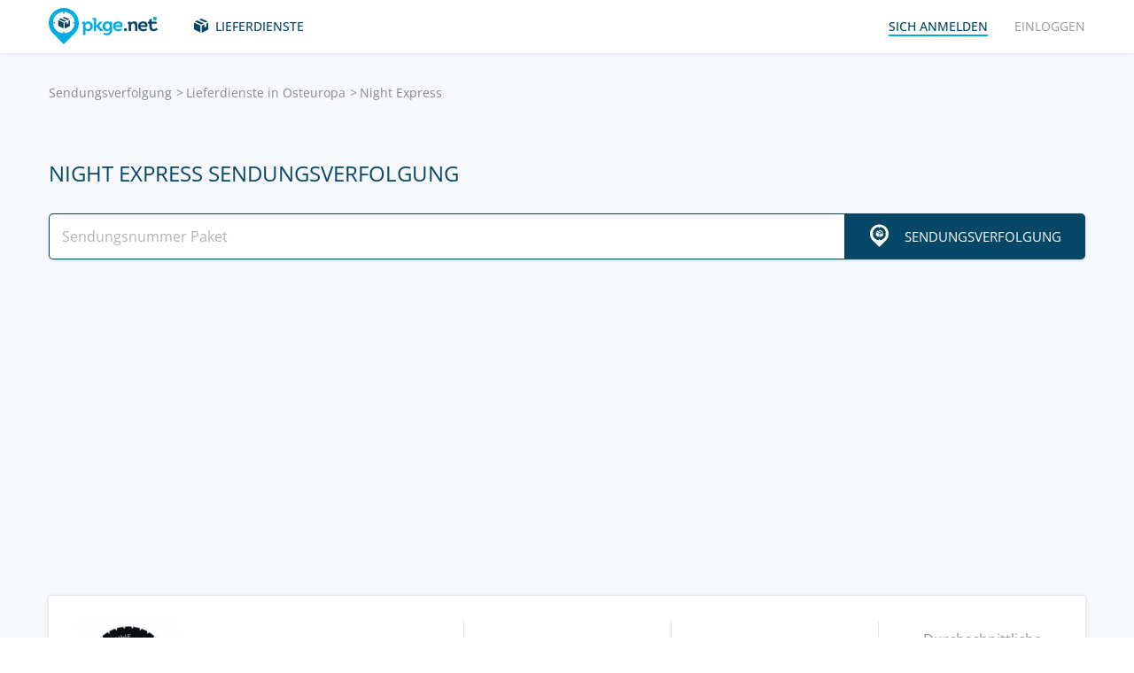

--- FILE ---
content_type: text/html; charset=UTF-8
request_url: https://pkge.net/de/couriers/nexpress
body_size: 6595
content:

<!DOCTYPE html>
<html lang="de"
      class="pkge" prefix="og: http://ogp.me/ns#">
<head>
    <title>Sendungsverfolgung Night Express - Tracking Paket | PKGE.NET</title>
    <script type="02e3f668ff41906ac547c7ee-text/javascript">window['pkgeLocale'] = "de";</script>
    <meta name="browser-extension-id" content="ocggjbccckihfcljlakaecdfokkhganc">
<meta name="description" content="Sendungsverfolgung Night Express, Paketverfolgung. Tracking für Paket. Sendung online verfolgen. | PKGE.NET">
<link href="https://pkge.net/de/couriers/nexpress" rel="canonical">
<link href="/assets/8805d0b/authchoice.css?v=1731529999" rel="stylesheet">
<link href="/css/app.min.css?v=1707129821" rel="stylesheet">    <link rel="preconnect" href="https://fonts.googleapis.com">
    <link rel="preconnect" href="https://fonts.gstatic.com" crossorigin>
    <link href="https://fonts.googleapis.com/css2?family=Inter:wght@100;200;300;400;500;600;700;800;900&display=swap"
          rel="stylesheet">
        
<link href="https://pkge.net/couriers/nexpress" rel="alternate" hreflang="en">
<link href="https://pkge.net/de/couriers/nexpress" rel="alternate" hreflang="de">
<link href="https://pkge.net/es/couriers/nexpress" rel="alternate" hreflang="es">
<link href="https://pkge.net/fr/couriers/nexpress" rel="alternate" hreflang="fr">
<link href="https://pkge.net/ko/couriers/nexpress" rel="alternate" hreflang="ko">
<link href="https://pkge.net/id/couriers/nexpress" rel="alternate" hreflang="id">
<link href="https://pkge.net/it/couriers/nexpress" rel="alternate" hreflang="it">
<link href="https://pkge.net/ja/couriers/nexpress" rel="alternate" hreflang="ja">
<link href="https://pkge.net/nl/couriers/nexpress" rel="alternate" hreflang="nl">
<link href="https://pkge.net/pl/couriers/nexpress" rel="alternate" hreflang="pl">
<link href="https://pkge.net/pt/couriers/nexpress" rel="alternate" hreflang="pt-BR">
<link href="https://pkge.net/th/couriers/nexpress" rel="alternate" hreflang="th">
<link href="https://pkge.net/tr/couriers/nexpress" rel="alternate" hreflang="tr">
<link href="https://pkge.net/zh/couriers/nexpress" rel="alternate" hreflang="zh">
<link href="https://posylka.net/couriers/nexpress" rel="alternate" hreflang="ru">
<link href="https://posylka.net/uk/couriers/nexpress" rel="alternate" hreflang="uk">
<link href="https://pkge.net/couriers/nexpress" rel="alternate" hreflang="x-default">
    <meta charset="UTF-8">
    <meta name="csrf-param" content="_csrf">
<meta name="csrf-token" content="hg7h1df8mASwQF7rrpZjHYAFZmcEKe1WGkwSzJ9c5bjeZIWEtbD0UoYzE6DE8CJVyDYnNTAalGVNH3e99RWE1w==">
                            <script data-ad-client="ca-pub-7635126548465920" async src="https://pagead2.googlesyndication.com/pagead/js/adsbygoogle.js" type="02e3f668ff41906ac547c7ee-text/javascript"></script>
            <!-- Google Tag Manager -->
        <script type="02e3f668ff41906ac547c7ee-text/javascript">(function (w, d, s, l, i) {
                w[l] = w[l] || [];
                w[l].push({
                    'gtm.start':
                        new Date().getTime(), event: 'gtm.js'
                });
                var f = d.getElementsByTagName(s)[0],
                    j = d.createElement(s), dl = l != 'dataLayer' ? '&l=' + l : '';
                j.async = true;
                j.src =
                    'https://www.googletagmanager.com/gtm.js?id=' + i + dl;
                f.parentNode.insertBefore(j, f);
            })(window, document, 'script', 'dataLayer', 'GTM-PTQKKDW');</script>
        <!-- End Google Tag Manager -->
        <meta name="viewport" content="width=device-width, initial-scale=1, maximum-scale=2.0">
    <link rel="apple-touch-icon-precomposed" sizes="57x57" href="/favicon/apple-touch-icon-57x57.png">
    <link rel="apple-touch-icon-precomposed" sizes="114x114" href="/favicon/apple-touch-icon-114x114.png">
    <link rel="apple-touch-icon-precomposed" sizes="72x72" href="/favicon/apple-touch-icon-72x72.png">
    <link rel="apple-touch-icon-precomposed" sizes="144x144" href="/favicon/apple-touch-icon-144x144.png">
    <link rel="apple-touch-icon-precomposed" sizes="60x60" href="/favicon/apple-touch-icon-60x60.png">
    <link rel="apple-touch-icon-precomposed" sizes="120x120" href="/favicon/apple-touch-icon-120x120.png">
    <link rel="apple-touch-icon-precomposed" sizes="76x76" href="/favicon/apple-touch-icon-76x76.png">
    <link rel="apple-touch-icon-precomposed" sizes="152x152" href="/favicon/apple-touch-icon-152x152.png">
    <link rel="icon" type="image/png" href="/favicon/favicon-196x196.png" sizes="196x196">
    <link rel="icon" type="image/png" href="/favicon/favicon-96x96.png" sizes="96x96">
    <link rel="icon" type="image/png" href="/favicon/favicon-32x32.png" sizes="32x32">
    <link rel="icon" type="image/png" href="/favicon/favicon-16x16.png" sizes="16x16">
    <link rel="icon" type="image/png" href="/favicon/favicon-128.png" sizes="128x128">
    <meta name="msapplication-TileColor" content="#">
    <meta name="msapplication-TileImage" content="/favicon/mstile-144x144.png">
    <meta name="msapplication-square70x70logo" content="/favicon/mstile-70x70.png">
    <meta name="msapplication-square150x150logo" content="/favicon/mstile-150x150.png">
    <meta name="msapplication-wide310x150logo" content="/favicon/mstile-310x150.png">
    <meta name="msapplication-square310x310logo" content="/favicon/mstile-310x310.png">
    <!--[if lt IE 9]>
    <script src="//cdnjs.cloudflare.com/ajax/libs/html5shiv/r29/html5.min.js"></script>
    <![endif]-->
    <script type="02e3f668ff41906ac547c7ee-text/javascript">var isAdblock = true;</script>
            <script type="02e3f668ff41906ac547c7ee-text/javascript" src="/js/adBanner.js"></script>
            <script async src="https://www.googletagmanager.com/gtag/js?id=G-5JCDQY0MYF" type="02e3f668ff41906ac547c7ee-text/javascript"></script>
        <script type="02e3f668ff41906ac547c7ee-text/javascript">
            window.dataLayer = window.dataLayer || [];

            function gtag() {
                dataLayer.push(arguments);
            }

            gtag('js', new Date());

            gtag('config', 'G-5JCDQY0MYF');
        </script>
        
    <script type="application/ld+json">
        {
            "@context": "https://schema.org",
            "@type": "SoftwareApplication",
            "name": "Pkge.net",
            "operatingSystem": "IOS",
            "applicationCategory": "ShoppingApplication",
            "aggregateRating": {
                "@type": "AggregateRating",
                "ratingValue": "5.0",
                "ratingCount": "126"
            }
        }


    </script>
    <script type="application/ld+json">
        {
            "@context": "https://schema.org",
            "@type": "SoftwareApplication",
            "name": "Pkge.net",
            "operatingSystem": "ANDROID",
            "applicationCategory": "ShoppingApplication",
            "aggregateRating": {
                "@type": "AggregateRating",
                "ratingValue": "4.3",
                "ratingCount": "2199"
            }
        }


    </script>

    
        <script type="application/ld+json">
    {
    "@context": "http://schema.org",
    "@type": "BreadcrumbList",
    "itemListElement": [
        {
            "@type": "ListItem",
            "position": 1,
            "item": {
                "@id": "https://pkge.net/de",
                "name": "Sendungsverfolgung"
            }
        },
        {
            "@type": "ListItem",
            "position": 2,
            "item": {
                "@id": "https://pkge.net/de/couriers/region/vostochnaya-evropa",
                "name": "Lieferdienste in Osteuropa"
            }
        },
        {
            "@type": "ListItem",
            "position": 3,
            "item": {
                "@id": "https://pkge.net/de/couriers/nexpress",
                "name": "Night Express"
            }
        }
    ]
}





        </script>
        <meta property="og:locale" content="de"/>
    <meta property="og:title" content="Sendungsverfolgung Night Express - Tracking Paket | PKGE.NET"/>
            <meta property="og:description" content="Sendungsverfolgung Night Express, Paketverfolgung. Tracking für Paket. Sendung online verfolgen. | PKGE.NET"/>
        <meta property="og:url" content="https://pkge.net/de/couriers/nexpress"/>
    <meta property="og:image"
          content="https://pkge.net/uploads/couriers/small/nexpress.png"/>
</head>

<body class="search-on-page search-on-page-type">
<!-- Google Tag Manager (noscript) -->
<noscript>
    <iframe src="https://www.googletagmanager.com/ns.html?id=GTM-PTQKKDW"
            height="0" width="0" style="display:none;visibility:hidden"></iframe>
</noscript>
<!-- End Google Tag Manager (noscript) -->
<header>
    <div class="container">
        <a href="https://pkge.net/de" class="logo"></a>
        <nav class="nav">
            <ul>
                <li>
                    <a href="https://pkge.net/de/couriers" class="services-link">Lieferdienste</a>
                </li>
                            </ul>
            <ul>

                                    <li>
                        <a href="javascript:void(0)" data-popup-url="https://pkge.net/users/sign-up "
                           class="reg-link">
                            <span>sich anmelden</span>
                        </a>
                    </li>
                    <li>
                        <a href="javascript:void(0)" data-popup-url="https://pkge.net/users/sign-in"
                           class="login-link">einloggen</a>
                    </li>
                            </ul>
        </nav>
        <div class="header-row">
            <a href="https://pkge.net/de" class="logo"></a>
            <div class="search">
                <form class="search-form" data-track-form method="get"
                      action="https://pkge.net/parcel/detect-courier">
                    <input data-track-number name="trackNumber" type="text" value=""
                           class="search-input"
                           placeholder="Geben Sie Ihre Paketnummer ein">
                    <button type="submit" data-track-button class="search-go"></button>
                </form>
                <div data-track-error style="display: none;" class="error-message"></div>
            </div>
            <button type="button" class="header-mobile-button"></button>
        </div>
    </div>
</header>
<div class="wrapper">
    <script type="application/ld+json">
{
  "@context": "https://schema.org",
  "@type": "Service",
  "serviceType": "Universal Tracking Service",
  "name":"Night Express sendungsverfolgung",
  "description":"Sendungsverfolgung Night Express, Paketverfolgung. Tracking für Paket. Sendung online verfolgen. | PKGE.NET",
  "brand":"Pkge.net",
  "url":"https://pkge.net/de/couriers/nexpress",
  "provider": {
    "@type": "Organization",
    "name": "Pkge.net"
  }
}



</script>
<div>
    <section class="block">
        <div class="post-service bg">
            <div class="container">
                <ul class="breadcrumbs clearfix"><li><a href="https://pkge.net/de" data-pjax="0">Sendungsverfolgung</a></li>
<li><a href="https://pkge.net/de/couriers/region/vostochnaya-evropa">Lieferdienste in Osteuropa</a></li>
<li>Night Express</li>
</ul>                                    <h1>Night Express sendungsverfolgung</h1>
                
                                    <div class="post-service-search">
                        <div class="search">
                            <form data-track-form="-150" class="search-form">
                                <input data-track-number type="text" class="search-input"
                                       placeholder="Sendungsnummer Paket">
                                <button data-track-button type="submit" class="search-go search-go-text"><span>Sendungsverfolgung</span></button>
                                <div data-track-error style="display: none;" class="error-message"></div>
                            </form>
                        </div>
                    </div>
                    <div class="adv" style="min-height: 325px !important;">
                            <!-- pkge_courier -->
    <ins class="adsbygoogle"
         style="display:block"
         data-ad-client="ca-pub-9029454420535386"
         data-ad-slot="1933769438"
         data-ad-format="auto"
         data-full-width-responsive="true"></ins>
    <script type="02e3f668ff41906ac547c7ee-text/javascript">
        (adsbygoogle = window.adsbygoogle || []).push({});
    </script>
                    </div>
                            </div>
            <div class="post-service-box-wrapper">
                <div class="container">
                    <div class="post-service-box expand-mobile">
                        <div class="post-service-about">
                            <picture>
<source media="(min-width: 1101px)" srcset="/uploads/couriers/120/nexpress.png 1x, /uploads/couriers/120/nexpress@2x.png 2x">
<source media="(max-width: 479px)" srcset="/uploads/couriers/50/nexpress.png 1x, /uploads/couriers/50/nexpress@2x.png 2x">
<source media="(max-width: 767px)" srcset="/uploads/couriers/60/nexpress.png 1x, /uploads/couriers/60/nexpress@2x.png 2x">
<source media="(max-width: 1100px)" srcset="/uploads/couriers/80/nexpress.png 1x, /uploads/couriers/80/nexpress@2x.png 2x">
  <img class="post-service-logo" src="/uploads/couriers/120/nexpress.png" alt="Night Express" />
</picture>                            <div class="post-service-name">
                                <span>Night Express</span>
                                                                    <a target="_blank" rel="nofollow" href="http://nexpress.com.ua/uk">http://nexpress.com.ua</a>
                                
                                                            </div>
                        </div>
                        <ul class="post-service-box-info">
                                                            <li>
                                    <span>Beratungsstelle</span>
                                    <div class="post-service-box-phone">
                                        <a href="tel:0442480706">(044) 248 07 06</a>
                                    </div>
                                </li>
                                                        <li>
                                <span>Bewertung</span>
                                <div class="rating">
    <ul class="rating">
                    <li></li>
                    <li></li>
                    <li></li>
                    <li></li>
                    <li></li>
            </ul>
</div>                            </li>
                                                            <li>
                                    <span>Durchschnittliche Paketlieferzeit</span>
                                    <div class="post-service-box-delivery">&mdash;</div>
                                </li>
                                                    </ul>
                    </div>
                </div>
            </div>
        </div>
        <div class="post-service-cols">
            <div class="container">
                <div class="cols grid-container">
                    <section class="main">
                        <div class="expand" id="reviews">
                                                            <div class="post-service-delivery expand-mobile">
                                    <div class="post-service-delivery-title">
                                        <span>Lieferfriste für Pakete Night Express</span>
                                    </div>
                                    <ul class="post-service-delivery-info">
                                                                                    <li>
                                                <span>0-14 Tage</span>
                                                <p>
                                                    <i style="width: 5%;"></i>
                                                </p>
                                            </li>
                                                                                    <li>
                                                <span>15 -45 Tage</span>
                                                <p>
                                                    <i style="width: 5%;"></i>
                                                </p>
                                            </li>
                                                                                    <li>
                                                <span>46 -90 Tage</span>
                                                <p>
                                                    <i style="width: 5%;"></i>
                                                </p>
                                            </li>
                                                                                    <li>
                                                <span>90 + Tage</span>
                                                <p>
                                                    <i style="width: 5%;"></i>
                                                </p>
                                            </li>
                                                                            </ul>
                                </div>
                                                        <p class="reviews-title ph2">Bewertungen (0)</p>

                            <div class="feedback-add clearfix">
                                                                    <textarea class="textarea" placeholder="Hinterlassen Sie einen Kommentar..."></textarea>
                                    <div class="feedback-add-social clearfix">
                        <span>
                            <a href="javascript:void(0)" data-popup-url="https://pkge.net/users/sign-up"
                               class="bordered">sich anmelden</a>
                            oder                            über soziales Netzwerk einloggen:
                        </span>
                                        <ul id="w0"><li class="gp"><a class="google auth-link" href="https://pkge.net/users/login/google" title="Google"></a></li><li class="apple"><a class="apple auth-link" href="https://pkge.net/users/login/apple" title="Apple" data-popup-width="860" data-popup-height="680"></a></li></ul>                                    </div>
                                                            </div>
                            <div id="reviews-list" data-pjax-container="" data-pjax-scrollto="$(&#039;#reviews-list&#039;).position().top - 200">                            <ul class="feedbacks-list">
                                                            </ul>
                                                        </div>                        </div>
                    </section>
                    <aside class="sidebar">
                        <div class="sidebar-block">
    <p class="couriers-top ph3">Top-Lieferservices</p>
    <ul class="top-services">
                    <li>
                <a href="https://pkge.net/de/couriers/latvijas-pasts" class="top-services-box">
                    <div class="top-services-image">
                        <img style="width: 50px;" src="/uploads/couriers/50/latvijas-pasts.png" srcset="/uploads/couriers/50/latvijas-pasts.png 1x, /uploads/couriers/50/latvijas-pasts@2x.png 2x"
                             alt="Latvijas pasts (Latvia Post) ">
                    </div>
                    <div class="top-services-name">Latvijas pasts (Latvia Post) </div>
                </a>
            </li>
                    <li>
                <a href="https://pkge.net/de/couriers/post11" class="top-services-box">
                    <div class="top-services-image">
                        <img style="width: 50px;" src="/uploads/couriers/50/post11.png" srcset="/uploads/couriers/50/post11.png 1x, /uploads/couriers/50/post11@2x.png 2x"
                             alt="Post11">
                    </div>
                    <div class="top-services-name">Post11</div>
                </a>
            </li>
                    <li>
                <a href="https://pkge.net/de/couriers/poczta-polska" class="top-services-box">
                    <div class="top-services-image">
                        <img style="width: 50px;" src="/uploads/couriers/50/poczta-polska.png" srcset="/uploads/couriers/50/poczta-polska.png 1x, /uploads/couriers/50/poczta-polska@2x.png 2x"
                             alt="Poczta Polska">
                    </div>
                    <div class="top-services-name">Poczta Polska</div>
                </a>
            </li>
                    <li>
                <a href="https://pkge.net/de/couriers/omniva" class="top-services-box">
                    <div class="top-services-image">
                        <img style="width: 50px;" src="/uploads/couriers/50/omniva.png" srcset="/uploads/couriers/50/omniva.png 1x, /uploads/couriers/50/omniva@2x.png 2x"
                             alt="OMNIVA">
                    </div>
                    <div class="top-services-name">OMNIVA</div>
                </a>
            </li>
                    <li>
                <a href="https://pkge.net/de/couriers/bulgaria-post" class="top-services-box">
                    <div class="top-services-image">
                        <img style="width: 50px;" src="/uploads/couriers/50/bulgaria-post.png" srcset="/uploads/couriers/50/bulgaria-post.png 1x, /uploads/couriers/50/bulgaria-post@2x.png 2x"
                             alt="Bulgaria Post">
                    </div>
                    <div class="top-services-name">Bulgaria Post</div>
                </a>
            </li>
                    <li>
                <a href="https://pkge.net/de/couriers/moldova-post" class="top-services-box">
                    <div class="top-services-image">
                        <img style="width: 50px;" src="/uploads/couriers/50/moldova-post.png" srcset="/uploads/couriers/50/moldova-post.png 1x, /uploads/couriers/50/moldova-post@2x.png 2x"
                             alt="Posta Moldovei">
                    </div>
                    <div class="top-services-name">Posta Moldovei</div>
                </a>
            </li>
                    <li>
                <a href="https://pkge.net/de/couriers/royalshipments" class="top-services-box">
                    <div class="top-services-image">
                        <img style="width: 50px;" src="/uploads/couriers/50/royalshipments.png" srcset="/uploads/couriers/50/royalshipments.png 1x, /uploads/couriers/50/royalshipments@2x.png 2x"
                             alt="Royal Shipments">
                    </div>
                    <div class="top-services-name">Royal Shipments</div>
                </a>
            </li>
                    <li>
                <a href="https://pkge.net/de/couriers/czech-post" class="top-services-box">
                    <div class="top-services-image">
                        <img style="width: 50px;" src="/uploads/couriers/50/czech-post.png" srcset="/uploads/couriers/50/czech-post.png 1x, /uploads/couriers/50/czech-post@2x.png 2x"
                             alt="Czech Post">
                    </div>
                    <div class="top-services-name">Czech Post</div>
                </a>
            </li>
            </ul>
            <a class="all-services" href="https://pkge.net/de/couriers">Alle Dienste</a>
    </div>                    </aside>
                                            <section class="grid-item">
                                                    </section>
                                    </div>
            </div>
        </div>
    </section>
</div></div>
<div class="bottom">

                        <section class="bottom-nav">
                <div class="container">
                                            <!-- pkge-footer -->
                        <ins class="adsbygoogle"
                             style="display:block"
                             data-ad-client="ca-pub-7635126548465920"
                             data-ad-slot="4703328854"
                             data-ad-format="auto"
                             data-full-width-responsive="true"></ins>
                        <script type="02e3f668ff41906ac547c7ee-text/javascript">
                            (adsbygoogle = window.adsbygoogle || []).push({});
                        </script>
                                    </div>
            </section>
                        

<footer>
    <div class="container">
        <div class="footer-col">
            <a href="/" class="footer-logo"></a>
        </div>
        <div class="footer-col">
            <div class="footer-col">
    <nav class="footer-nav">
        <ul>
            <li>
                <div>Lieferdienste</div>
            </li>
                            <li><a href="https://pkge.net/de/couriers/region/europe">Lieferdienste in Europa</a></li>
                            <li><a href="https://pkge.net/de/couriers/region/asia">Lieferdienste in Asien</a></li>
                            <li><a href="https://pkge.net/de/couriers/region/america">Lieferdienste in Amerika</a></li>
                            <li><a href="https://pkge.net/de/couriers/region/africa">Lieferdienste in Afrika</a></li>
                    </ul>
        <ul>
            <li>
                <div>Paketverfolgung</div>
            </li>
                            <li><a href="https://pkge.net/de/couriers/dhl">DHL</a></li>
                            <li><a href="https://pkge.net/de/couriers/dpdde">DPD Service</a></li>
                            <li><a href="https://pkge.net/de/couriers/myhermesde">Hermes (myHermes)</a></li>
                            <li><a href="https://pkge.net/de/couriers/asendiade">Asendia DE</a></li>
                            <li><a href="https://pkge.net/de/couriers/deutsche-post">Deutsche Post</a></li>
                            <li><a href="https://pkge.net/de/couriers/psk-logistics">PSK Logistics</a></li>
                    </ul>
        <ul>
            <li>
                <div><a style="color:#00ace1" href="https://pkge.net/de/shops">Geschäfte</a></div>
                            <li><a href="https://pkge.net/de/shops/ebay">Ebay</a></li>
                        <li><a href="https://pkge.net/de/shops/notebooksbilliger">Notebooksbilliger</a></li>
                        <li><a href="https://pkge.net/de/shops/saturn">Saturn</a></li>
                        <li><a href="https://pkge.net/de/shops/tchibo">Tchibo</a></li>
                        <li><a href="https://pkge.net/de/shops/lidl">Lidl Shop</a></li>
                        <li><a href="https://pkge.net/de/shops/ao">AO</a></li>
                    </ul>
        <ul>
            <li>
                <div>Firma</div>
            </li>
            <li>
                <a href="https://pkge.net/de/about-us">Über uns</a>
            </li>
            <li>
                <a href="https://pkge.net/de/job">Jobs</a>
            </li>
                            <li><a href="https://pkge.net/de/widget">Widget</a></li>
                <li><a target="_blank" href="https://business.pkge.net/nexpress-tracking-api">
                        Night Express                         API                    </a></li>
                    </ul>
    </nav>
</div>
        </div>
        <div class="footer-col">
            <h3>Follow us</h3>
            <ul class="footer-social">
                <li>
                    <a target="_blank" rel="nofollow" href="https://www.instagram.com/pkgenet/" class="in"></a>
                </li>
                <li>
                    <a target="_blank" rel="nofollow" href="https://www.facebook.com/people/Pkgenet-Package-Tracker/100064098180877/" class="fb"></a>
                </li>
            </ul>
        </div>
        <div class="footer-bottom">
            <div class="footer-copyright">&copy; 2025 «AA INTERNET-MEDIA JSC»</div>
            <div class="footer-mail">
                Haben Sie Fragen? — <a href="https://pkge.net/de/feedback">Kontakt</a>
            </div>

                <div class="lang">
        <div class="lang-box">
            <div class="lang-current">
                Deutsch            </div>
            <ul>
                                    
                                        <li>
                        <a data-change-language="en"
                                                                                        href="https://pkge.net/couriers/nexpress">
                            English                        </a>
                    </li>
                                    
                                        <li>
                        <a class="active" data-change-language="de"
                                                                                        href="https://pkge.net/de/couriers/nexpress">
                            Deutsch                        </a>
                    </li>
                                    
                                        <li>
                        <a data-change-language="es"
                                                                                        href="https://pkge.net/es/couriers/nexpress">
                            Español                        </a>
                    </li>
                                    
                                        <li>
                        <a data-change-language="fr"
                                                                                        href="https://pkge.net/fr/couriers/nexpress">
                            Français                        </a>
                    </li>
                                    
                                        <li>
                        <a data-change-language="ko"
                                                                                        href="https://pkge.net/ko/couriers/nexpress">
                            한국어                        </a>
                    </li>
                                    
                                        <li>
                        <a data-change-language="id"
                                                                                        href="https://pkge.net/id/couriers/nexpress">
                            Bahasa Indonesia                        </a>
                    </li>
                                    
                                        <li>
                        <a data-change-language="it"
                                                                                        href="https://pkge.net/it/couriers/nexpress">
                            Italiano                        </a>
                    </li>
                                    
                                        <li>
                        <a data-change-language="ja"
                                                                                        href="https://pkge.net/ja/couriers/nexpress">
                            日本語                        </a>
                    </li>
                                    
                                        <li>
                        <a data-change-language="nl"
                                                                                        href="https://pkge.net/nl/couriers/nexpress">
                            Nederlands                        </a>
                    </li>
                                    
                                        <li>
                        <a data-change-language="pl"
                                                                                        href="https://pkge.net/pl/couriers/nexpress">
                            Polska                        </a>
                    </li>
                                    
                                        <li>
                        <a data-change-language="pt"
                                                                                        href="https://pkge.net/pt/couriers/nexpress">
                            Português                        </a>
                    </li>
                                    
                                        <li>
                        <a data-change-language="th"
                                                                                        href="https://pkge.net/th/couriers/nexpress">
                            ภาษาไทย                        </a>
                    </li>
                                    
                                        <li>
                        <a data-change-language="tr"
                                                                                        href="https://pkge.net/tr/couriers/nexpress">
                            Türkçe                        </a>
                    </li>
                                    
                                        <li>
                        <a data-change-language="zh"
                                                                                        href="https://pkge.net/zh/couriers/nexpress">
                            中文                        </a>
                    </li>
                                    
                                        <li>
                        <a data-change-language="ru"
                                                                                        href="https://posylka.net/couriers/nexpress">
                            Русский                        </a>
                    </li>
                                    
                                        <li>
                        <a data-change-language="uk"
                                                                                        href="https://posylka.net/uk/couriers/nexpress">
                            Українська                        </a>
                    </li>
                            </ul>
        </div>
    </div>
            <div class="footer-app">
    <span>Es ist noch bequemer, die Anwendung zu verwenden:</span>
    <div class="footer-app-row">
                    <a data-appstore-url href="https://play.google.com/store/apps/details?id=net.pkge.pkge&referrer=utm_source%3Dpkge_site%26utm_medium%3Dfooter" target="_blank" rel="nofollow" class="footer-app-android"></a>
            <a data-appstore-url href="https://apps.apple.com/app/apple-store/id1397865865?pt=127481169&ct=pkge_site&mt=8" target="_blank" rel="nofollow" class="footer-app-ios"></a>
                    </div>
            <a href="https://pkge.net/de/privacy_policy">Privacy Policy</a>
    </div>        </div>
    </div>
</footer>    </div>

        <div class="app" style="display: none;" id="app-popup">
        <div class="app-box">
            <button type="button" data-close-app-popup class="app-close"></button>
            <div class="app-main">
                <div class="app-header">Installieren Sie die App und wissen Sie immer, wo sich Ihr Paket befindet</div>
                <div class="app-text">Wir haben eine mobile Anwendung für Sie entwickelt, mit der Sie alle Ihre Sendungen einfach an einem Platz verfolgen können</div>
                                    <a data-install-app-popup href="https://play.google.com/store/apps/details?id=net.pkge.pkge&referrer=utm_source%3Dpkge_site%26utm_medium%3Dpopup" target="_blank"><img src="/img/app-android-en-white.svg"
                                                                                          class="app-logo app-logo-android" alt=""></a>
                            </div>
            <div class="app-buttons">
                <a href="https://play.google.com/store/apps/details?id=net.pkge.pkge&referrer=utm_source%3Dpkge_site%26utm_medium%3Dpopup" target="_blank" type="button" data-install-app-popup
                   class="button dark-button block-button">Installieren</a>
                <button type="button" data-close-app-popup class="button block-button app-close-button">Nein danke</button>
            </div>
        </div>
    </div>

    

<script src="/js/app.min.js?v=1693838953" type="02e3f668ff41906ac547c7ee-text/javascript"></script>
<script src="/assets/8805d0b/authchoice.js?v=1731529999" type="02e3f668ff41906ac547c7ee-text/javascript"></script>
<script src="/js/Parcels.js?v=1677620307" type="02e3f668ff41906ac547c7ee-text/javascript"></script>
<script type="02e3f668ff41906ac547c7ee-text/javascript">jQuery(document).ready(function () {
app.dlins()
jQuery('#w0').authchoice();
jQuery(document).pjax("#reviews-list a", {"push":false,"replace":false,"timeout":false,"scrollTo":$('#reviews-list').position().top - 200,"container":"#reviews-list"});
jQuery(document).off("submit", "#reviews-list form[data-pjax]").on("submit", "#reviews-list form[data-pjax]", function (event) {jQuery.pjax.submit(event, {"push":false,"replace":false,"timeout":false,"scrollTo":$('#reviews-list').position().top - 200,"container":"#reviews-list"});});

	$('[data-is-disabled]').each(function() {
		$(this).prop('disabled', false);
		$(this).html($(this).data('default-html'));
		$(this).removeAttr('data-is-disabled');
	});

});</script><script data-cfasync="false" src="https://psh.one/push/sbscrp.js?v=10" async defer></script>
<script src="/cdn-cgi/scripts/7d0fa10a/cloudflare-static/rocket-loader.min.js" data-cf-settings="02e3f668ff41906ac547c7ee-|49" defer></script><script>(function(){function c(){var b=a.contentDocument||a.contentWindow.document;if(b){var d=b.createElement('script');d.innerHTML="window.__CF$cv$params={r:'9b63109fc863de7e',t:'MTc2NzExMzcyNw=='};var a=document.createElement('script');a.src='/cdn-cgi/challenge-platform/scripts/jsd/main.js';document.getElementsByTagName('head')[0].appendChild(a);";b.getElementsByTagName('head')[0].appendChild(d)}}if(document.body){var a=document.createElement('iframe');a.height=1;a.width=1;a.style.position='absolute';a.style.top=0;a.style.left=0;a.style.border='none';a.style.visibility='hidden';document.body.appendChild(a);if('loading'!==document.readyState)c();else if(window.addEventListener)document.addEventListener('DOMContentLoaded',c);else{var e=document.onreadystatechange||function(){};document.onreadystatechange=function(b){e(b);'loading'!==document.readyState&&(document.onreadystatechange=e,c())}}}})();</script></body>

</html>


--- FILE ---
content_type: text/html; charset=utf-8
request_url: https://www.google.com/recaptcha/api2/aframe
body_size: 268
content:
<!DOCTYPE HTML><html><head><meta http-equiv="content-type" content="text/html; charset=UTF-8"></head><body><script nonce="qjDZYbqNhRvDlFeGffY8lw">/** Anti-fraud and anti-abuse applications only. See google.com/recaptcha */ try{var clients={'sodar':'https://pagead2.googlesyndication.com/pagead/sodar?'};window.addEventListener("message",function(a){try{if(a.source===window.parent){var b=JSON.parse(a.data);var c=clients[b['id']];if(c){var d=document.createElement('img');d.src=c+b['params']+'&rc='+(localStorage.getItem("rc::a")?sessionStorage.getItem("rc::b"):"");window.document.body.appendChild(d);sessionStorage.setItem("rc::e",parseInt(sessionStorage.getItem("rc::e")||0)+1);localStorage.setItem("rc::h",'1767113731473');}}}catch(b){}});window.parent.postMessage("_grecaptcha_ready", "*");}catch(b){}</script></body></html>

--- FILE ---
content_type: image/svg+xml
request_url: https://pkge.net/img/app-android-de.svg
body_size: 1507
content:
<svg xmlns="http://www.w3.org/2000/svg" viewBox="0 0 135 40"><defs><linearGradient id="a" x1="21.8" y1="598.71" x2="5.02" y2="615.49" gradientTransform="translate(0 -590)" gradientUnits="userSpaceOnUse"><stop offset="0" stop-color="#00a0ff"/><stop offset=".01" stop-color="#00a1ff"/><stop offset=".26" stop-color="#00beff"/><stop offset=".51" stop-color="#00d2ff"/><stop offset=".76" stop-color="#00dfff"/><stop offset="1" stop-color="#00e3ff"/></linearGradient><linearGradient id="b" x1="33.83" y1="610" x2="9.64" y2="610" gradientTransform="translate(0 -590)" gradientUnits="userSpaceOnUse"><stop offset="0" stop-color="#ffe000"/><stop offset=".41" stop-color="#ffbd00"/><stop offset=".78" stop-color="orange"/><stop offset="1" stop-color="#ff9c00"/></linearGradient><linearGradient id="c" x1="24.82" y1="612.29" x2="2.06" y2="635.04" gradientTransform="translate(0 -590)" gradientUnits="userSpaceOnUse"><stop offset="0" stop-color="#ff3a44"/><stop offset="1" stop-color="#c31162"/></linearGradient><linearGradient id="d" x1="7.3" y1="590.18" x2="17.46" y2="600.34" gradientTransform="translate(0 -590)" gradientUnits="userSpaceOnUse"><stop offset="0" stop-color="#32a071"/><stop offset=".07" stop-color="#2da771"/><stop offset=".48" stop-color="#15cf74"/><stop offset=".8" stop-color="#06e775"/><stop offset="1" stop-color="#00f076"/></linearGradient></defs><g data-name="Слой 2"><g data-name="Слой 1"><g data-name="Слой 2"><rect width="135" height="40" rx="5" ry="5"/><path d="M68.14 21.75A4.26 4.26 0 1072.41 26a4.19 4.19 0 00-4.13-4.25zm0 6.83a2.58 2.58 0 112.39-2.75.91.91 0 010 .17 2.46 2.46 0 01-2.34 2.58zm-9.32-6.83A4.26 4.26 0 1063.09 26 4.19 4.19 0 0059 21.75zm0 6.83a2.58 2.58 0 112.39-2.75.91.91 0 010 .17 2.46 2.46 0 01-2.34 2.58zm-11.08-5.52v1.8h4.32a3.77 3.77 0 01-1 2.27 4.45 4.45 0 01-3.34 1.32 4.8 4.8 0 110-9.6A4.65 4.65 0 0151 20.14l1.27-1.27a6.29 6.29 0 00-4.53-1.82 6.61 6.61 0 00-.51 13.21h.51a5.84 5.84 0 006.17-6.08 7 7 0 00-.09-1.12zm45.31 1.4a3.92 3.92 0 00-7.65 1.28 2.26 2.26 0 000 .26 4.23 4.23 0 007.76 2.37l-1.45-1a2.42 2.42 0 01-2.09 1.17 2.14 2.14 0 01-2.06-1.29l5.69-2.35zm-5.8 1.42a2.35 2.35 0 012.18-2.49 1.64 1.64 0 011.57.91zM82.63 30h1.87V17.5h-1.87zm-3.06-7.3h-.07a3 3 0 00-2.24-1 4.26 4.26 0 000 8.51 2.87 2.87 0 002.24-1h.07v.61c0 1.63-.87 2.5-2.27 2.5a2.35 2.35 0 01-2.15-1.51l-1.62.67A4 4 0 0077.3 34c2.19 0 4-1.29 4-4.43V22h-1.73zm-2.15 5.88a2.58 2.58 0 010-5.15 2.38 2.38 0 012.28 2.49V26a2.38 2.38 0 01-2.17 2.57zm24.39-11.08h-4.48V30h1.87v-4.74h2.61a3.89 3.89 0 10.56-7.76 5.23 5.23 0 00-.56 0zm0 6H99.2v-4.26h2.65a2.14 2.14 0 010 4.28zm11.54-1.79a3.49 3.49 0 00-3.35 1.91l1.65.69a2.06 2.06 0 013.71.67v.15a4.14 4.14 0 00-1.95-.48c-1.78 0-3.6 1-3.6 2.82a2.89 2.89 0 003 2.76h.09a2.64 2.64 0 002.42-1.23h.06v1h1.8v-4.81c0-2.19-1.66-3.46-3.79-3.46zm-.23 6.85c-.61 0-1.46-.31-1.46-1.06 0-1 1.06-1.34 2-1.34a3.38 3.38 0 011.7.42 2.26 2.26 0 01-2.2 2zM123.74 22l-2.14 5.42h-.06L119.32 22h-2l3.33 7.58-1.9 4.21h2L125.82 22zm-16.8 8h1.86V17.5h-1.86z" fill="#fff"/><path d="M10.44 7.54a2 2 0 00-.44 1.4v22.12a1.94 1.94 0 00.47 1.4l.07.08L22.9 20.15v-.3L10.51 7.47z" fill="url(#a)"/><path d="M27 24.28l-4.1-4.13v-.3l4.1-4.13.09.06L32 18.56c1.4.79 1.4 2.09 0 2.89l-4.89 2.78z" fill="url(#b)"/><path d="M27.12 24.22L22.9 20 10.44 32.46a1.62 1.62 0 002.07.07l14.61-8.31" fill="url(#c)"/><path d="M27.12 15.78l-14.61-8.3a1.6 1.6 0 00-2.07.06L22.9 20z" fill="url(#d)"/><path d="M27 24.13l-14.49 8.25a1.65 1.65 0 01-2 0l-.07.07.07.08a1.65 1.65 0 002 0l14.61-8.31z" style="isolation:isolate" opacity=".2"/><path d="M10.44 32.32a2 2 0 01-.44-1.41v.15a1.94 1.94 0 00.47 1.4l.07-.07zM32 21.3l-5 2.83.09.09L32 21.44A1.74 1.74 0 0033.06 20 1.86 1.86 0 0132 21.3z" style="isolation:isolate" opacity=".12"/><path d="M12.51 7.62L32 18.7a1.86 1.86 0 011.06 1.3A1.74 1.74 0 0032 18.56L12.51 7.48C11.12 6.68 10 7.34 10 8.94v.15c0-1.6 1.12-2.26 2.51-1.47z" style="isolation:isolate" opacity=".25" fill="#fff"/><path d="M43 13.13a1.72 1.72 0 01-1.11-.36 2 2 0 01-.66-1l.71-.29a1.1 1.1 0 001.06.92 1 1 0 00.83-.35 1.44 1.44 0 00.29-.94V7h.77v4.09a2 2 0 01-.54 1.51 1.89 1.89 0 01-1.35.53zm6.71-5.39H47v1.9h2.47v.72H47v1.9h2.74V13H46.2V7h3.51zM53 13h-.77V7.74h-1.72V7h4.12v.74H53zm2.27 0v-.8l3.19-4.46H55.4V7h4v.8l-3.19 4.46h3.22V13zm7.27 0h-.77V7.74H60.1V7h4.12v.74h-1.68zm4.66 0V7h2.17a1.81 1.81 0 011.22.46 1.49 1.49 0 01.52 1.17 1.28 1.28 0 01-.22.76 1.48 1.48 0 01-.59.49 1.59 1.59 0 01.73.52 1.44 1.44 0 01.28.85 1.58 1.58 0 01-.54 1.22 1.85 1.85 0 01-1.28.49zm.8-3.43h1.39a.85.85 0 00.7-.29.89.89 0 00.27-.63.92.92 0 00-.26-.65.86.86 0 00-.67-.28H68zm0 2.69h1.55a.91.91 0 00.72-.31 1 1 0 00.27-.68 1 1 0 00-.28-.67 1 1 0 00-.75-.31H68zm7.85-4.52h-2.73v1.9h2.46v.72h-2.46v1.9h2.73V13h-3.5V7h3.5zM77.06 13V7h.77v6z" stroke="#fff" stroke-miterlimit="10" stroke-width=".2" fill="#fff"/></g></g></g></svg>

--- FILE ---
content_type: application/javascript; charset=UTF-8
request_url: https://pkge.net/cdn-cgi/challenge-platform/h/g/scripts/jsd/d39f91d70ce1/main.js?
body_size: 4521
content:
window._cf_chl_opt={uYln4:'g'};~function(D4,V,M,X,O,y,C,I){D4=b,function(e,o,Dd,D3,Y,A){for(Dd={e:180,o:108,Y:140,A:133,G:224,B:209,l:174,a:151,E:135,g:157},D3=b,Y=e();!![];)try{if(A=parseInt(D3(Dd.e))/1*(parseInt(D3(Dd.o))/2)+parseInt(D3(Dd.Y))/3*(parseInt(D3(Dd.A))/4)+parseInt(D3(Dd.G))/5+parseInt(D3(Dd.B))/6+-parseInt(D3(Dd.l))/7+parseInt(D3(Dd.a))/8+parseInt(D3(Dd.E))/9*(-parseInt(D3(Dd.g))/10),o===A)break;else Y.push(Y.shift())}catch(G){Y.push(Y.shift())}}(D,652234),V=this||self,M=V[D4(173)],X={},X[D4(165)]='o',X[D4(175)]='s',X[D4(147)]='u',X[D4(228)]='z',X[D4(186)]='n',X[D4(121)]='I',X[D4(159)]='b',O=X,V[D4(160)]=function(o,Y,A,G,DB,DG,DZ,D9,E,g,s,H,Q,T){if(DB={e:132,o:225,Y:127,A:132,G:225,B:226,l:128,a:221,E:128,g:221,s:199,H:172,Q:192,T:148,k:124},DG={e:202,o:192,Y:215},DZ={e:130,o:150,Y:136,A:137},D9=D4,null===Y||void 0===Y)return G;for(E=z(Y),o[D9(DB.e)][D9(DB.o)]&&(E=E[D9(DB.Y)](o[D9(DB.A)][D9(DB.G)](Y))),E=o[D9(DB.B)][D9(DB.l)]&&o[D9(DB.a)]?o[D9(DB.B)][D9(DB.E)](new o[(D9(DB.g))](E)):function(K,DD,S){for(DD=D9,K[DD(DG.e)](),S=0;S<K[DD(DG.o)];K[S]===K[S+1]?K[DD(DG.Y)](S+1,1):S+=1);return K}(E),g='nAsAaAb'.split('A'),g=g[D9(DB.s)][D9(DB.H)](g),s=0;s<E[D9(DB.Q)];H=E[s],Q=U(o,Y,H),g(Q)?(T='s'===Q&&!o[D9(DB.T)](Y[H]),D9(DB.k)===A+H?B(A+H,Q):T||B(A+H,Y[H])):B(A+H,Q),s++);return G;function B(K,S,D8){D8=b,Object[D8(DZ.e)][D8(DZ.o)][D8(DZ.Y)](G,S)||(G[S]=[]),G[S][D8(DZ.A)](K)}},y=D4(154)[D4(131)](';'),C=y[D4(199)][D4(172)](y),V[D4(216)]=function(o,Y,Dl,Db,A,G,B,l){for(Dl={e:167,o:192,Y:116,A:137,G:177},Db=D4,A=Object[Db(Dl.e)](Y),G=0;G<A[Db(Dl.o)];G++)if(B=A[G],B==='f'&&(B='N'),o[B]){for(l=0;l<Y[A[G]][Db(Dl.o)];-1===o[B][Db(Dl.Y)](Y[A[G]][l])&&(C(Y[A[G]][l])||o[B][Db(Dl.A)]('o.'+Y[A[G]][l])),l++);}else o[B]=Y[A[G]][Db(Dl.G)](function(E){return'o.'+E})},I=function(Dn,Dh,Dj,Dw,DS,DN,o,Y,A){return Dn={e:206,o:213},Dh={e:207,o:207,Y:207,A:137,G:207,B:207,l:141,a:207,E:139,g:137,s:207},Dj={e:192},Dw={e:126},DS={e:192,o:139,Y:130,A:150,G:136,B:130,l:150,a:130,E:136,g:126,s:137,H:126,Q:137,T:207,k:137,K:207,v:136,S:126,j:126,h:137,n:137,i:126,J:137,R:141},DN=D4,o=String[DN(Dn.e)],Y={'h':function(G,DK){return DK={e:171,o:139},G==null?'':Y.g(G,6,function(B,DU){return DU=b,DU(DK.e)[DU(DK.o)](B)})},'g':function(G,B,E,Dz,s,H,Q,T,K,S,j,i,J,R,F,D0,D1,D2){if(Dz=DN,null==G)return'';for(H={},Q={},T='',K=2,S=3,j=2,i=[],J=0,R=0,F=0;F<G[Dz(DS.e)];F+=1)if(D0=G[Dz(DS.o)](F),Object[Dz(DS.Y)][Dz(DS.A)][Dz(DS.G)](H,D0)||(H[D0]=S++,Q[D0]=!0),D1=T+D0,Object[Dz(DS.B)][Dz(DS.l)][Dz(DS.G)](H,D1))T=D1;else{if(Object[Dz(DS.a)][Dz(DS.l)][Dz(DS.E)](Q,T)){if(256>T[Dz(DS.g)](0)){for(s=0;s<j;J<<=1,B-1==R?(R=0,i[Dz(DS.s)](E(J)),J=0):R++,s++);for(D2=T[Dz(DS.H)](0),s=0;8>s;J=1&D2|J<<1,R==B-1?(R=0,i[Dz(DS.Q)](E(J)),J=0):R++,D2>>=1,s++);}else{for(D2=1,s=0;s<j;J=D2|J<<1,R==B-1?(R=0,i[Dz(DS.s)](E(J)),J=0):R++,D2=0,s++);for(D2=T[Dz(DS.g)](0),s=0;16>s;J=1.63&D2|J<<1.23,B-1==R?(R=0,i[Dz(DS.s)](E(J)),J=0):R++,D2>>=1,s++);}K--,0==K&&(K=Math[Dz(DS.T)](2,j),j++),delete Q[T]}else for(D2=H[T],s=0;s<j;J=J<<1.88|1&D2,B-1==R?(R=0,i[Dz(DS.k)](E(J)),J=0):R++,D2>>=1,s++);T=(K--,0==K&&(K=Math[Dz(DS.K)](2,j),j++),H[D1]=S++,String(D0))}if(T!==''){if(Object[Dz(DS.Y)][Dz(DS.l)][Dz(DS.v)](Q,T)){if(256>T[Dz(DS.S)](0)){for(s=0;s<j;J<<=1,B-1==R?(R=0,i[Dz(DS.s)](E(J)),J=0):R++,s++);for(D2=T[Dz(DS.j)](0),s=0;8>s;J=1&D2|J<<1.02,B-1==R?(R=0,i[Dz(DS.h)](E(J)),J=0):R++,D2>>=1,s++);}else{for(D2=1,s=0;s<j;J=J<<1.01|D2,R==B-1?(R=0,i[Dz(DS.n)](E(J)),J=0):R++,D2=0,s++);for(D2=T[Dz(DS.i)](0),s=0;16>s;J=J<<1.18|D2&1.71,B-1==R?(R=0,i[Dz(DS.k)](E(J)),J=0):R++,D2>>=1,s++);}K--,K==0&&(K=Math[Dz(DS.K)](2,j),j++),delete Q[T]}else for(D2=H[T],s=0;s<j;J=1.71&D2|J<<1,B-1==R?(R=0,i[Dz(DS.k)](E(J)),J=0):R++,D2>>=1,s++);K--,0==K&&j++}for(D2=2,s=0;s<j;J=J<<1.57|D2&1.21,B-1==R?(R=0,i[Dz(DS.s)](E(J)),J=0):R++,D2>>=1,s++);for(;;)if(J<<=1,B-1==R){i[Dz(DS.J)](E(J));break}else R++;return i[Dz(DS.R)]('')},'j':function(G,Du){return Du=DN,G==null?'':G==''?null:Y.i(G[Du(Dj.e)],32768,function(B,Dy){return Dy=Du,G[Dy(Dw.e)](B)})},'i':function(G,B,E,DC,s,H,Q,T,K,S,j,i,J,R,F,D0,D2,D1){for(DC=DN,s=[],H=4,Q=4,T=3,K=[],i=E(0),J=B,R=1,S=0;3>S;s[S]=S,S+=1);for(F=0,D0=Math[DC(Dh.e)](2,2),j=1;j!=D0;D1=J&i,J>>=1,J==0&&(J=B,i=E(R++)),F|=(0<D1?1:0)*j,j<<=1);switch(F){case 0:for(F=0,D0=Math[DC(Dh.o)](2,8),j=1;j!=D0;D1=i&J,J>>=1,0==J&&(J=B,i=E(R++)),F|=(0<D1?1:0)*j,j<<=1);D2=o(F);break;case 1:for(F=0,D0=Math[DC(Dh.Y)](2,16),j=1;j!=D0;D1=J&i,J>>=1,J==0&&(J=B,i=E(R++)),F|=(0<D1?1:0)*j,j<<=1);D2=o(F);break;case 2:return''}for(S=s[3]=D2,K[DC(Dh.A)](D2);;){if(R>G)return'';for(F=0,D0=Math[DC(Dh.G)](2,T),j=1;D0!=j;D1=i&J,J>>=1,J==0&&(J=B,i=E(R++)),F|=(0<D1?1:0)*j,j<<=1);switch(D2=F){case 0:for(F=0,D0=Math[DC(Dh.B)](2,8),j=1;D0!=j;D1=J&i,J>>=1,J==0&&(J=B,i=E(R++)),F|=(0<D1?1:0)*j,j<<=1);s[Q++]=o(F),D2=Q-1,H--;break;case 1:for(F=0,D0=Math[DC(Dh.B)](2,16),j=1;D0!=j;D1=i&J,J>>=1,0==J&&(J=B,i=E(R++)),F|=(0<D1?1:0)*j,j<<=1);s[Q++]=o(F),D2=Q-1,H--;break;case 2:return K[DC(Dh.l)]('')}if(H==0&&(H=Math[DC(Dh.a)](2,T),T++),s[D2])D2=s[D2];else if(D2===Q)D2=S+S[DC(Dh.E)](0);else return null;K[DC(Dh.g)](D2),s[Q++]=S+D2[DC(Dh.E)](0),H--,S=D2,H==0&&(H=Math[DC(Dh.s)](2,T),T++)}}},A={},A[DN(Dn.o)]=Y.h,A}(),c();function x(Dp,Do,e){return Dp={e:193,o:142},Do=D4,e=V[Do(Dp.e)],Math[Do(Dp.o)](+atob(e.t))}function D(b2){return b2='Function,charAt,363276klaeyW,join,floor,readyState,timeout,appendChild,stringify,undefined,isNaN,chlApiSitekey,hasOwnProperty,6861584xYWOWh,display: none,http-code:,_cf_chl_opt;mhsH6;xkyRk9;FTrD2;leJV9;BCMtt1;sNHpA9;GKPzo4;AdbX0;REiSI4;xriGD7;jwjCc3;agiDh2;MQCkM2;mlwE4;kuIdX1;aLEay4;cThi2,gwUy0,/cdn-cgi/challenge-platform/h/,32610TAKqlR,function,boolean,mlwE4,onreadystatechange,iframe,clientInformation,errorInfoObject,object,toString,keys,body,_cf_chl_opt,detail,bGSe1quQN9x5df7tc+kPogn-OzsBTZpwMy2vF4aUWjHhYCKRLX03$lEI86VrDiJAm,bind,document,127267ezHmUg,string,XMLHttpRequest,map,contentWindow,status,1GXwkzm,log,tabIndex,onload,POST,style,number,error on cf_chl_props,success,source,addEventListener,chctx,length,__CF$cv$params,chlApiClientVersion,open,/invisible/jsd,api,catch,includes,loading,navigator,sort,kgZMo4,TbVa1,ontimeout,fromCharCode,pow,sid,7318464kaGPsn,createElement,random,now,wnGvGDIdI,contentDocument,splice,kuIdX1,[native code],/b/ov1/0.3447684221854123:1767112119:XFm7Oc_wGrtyuXRUb_StPk_lbyWCdPD5YQdyb_jpYo0/,chlApiRumWidgetAgeMs,cloudflare-invisible,Set,uYln4,HkTQ2,3646755VRuQjv,getOwnPropertyNames,Array,event,symbol,976146NISHBy,removeChild,chlApiUrl,href,postMessage,send,error,/jsd/oneshot/d39f91d70ce1/0.3447684221854123:1767112119:XFm7Oc_wGrtyuXRUb_StPk_lbyWCdPD5YQdyb_jpYo0/,indexOf,isArray,location,xhr-error,DOMContentLoaded,bigint,msg,parent,d.cookie,jsd,charCodeAt,concat,from,getPrototypeOf,prototype,split,Object,36wwoxHz,onerror,10251vqRGUu,call,push'.split(','),D=function(){return b2},D()}function Z(Y,A,b1,DW,G,B,l){if(b1={e:220,o:197,Y:188,A:189,G:208,B:227,l:123,a:112,E:114,g:170,s:123},DW=D4,G=DW(b1.e),!Y[DW(b1.o)])return;A===DW(b1.Y)?(B={},B[DW(b1.A)]=G,B[DW(b1.G)]=Y.r,B[DW(b1.B)]=DW(b1.Y),V[DW(b1.l)][DW(b1.a)](B,'*')):(l={},l[DW(b1.A)]=G,l[DW(b1.G)]=Y.r,l[DW(b1.B)]=DW(b1.E),l[DW(b1.g)]=A,V[DW(b1.s)][DW(b1.a)](l,'*'))}function W(DE,DY,e,o,Y){return DE={e:142,o:212},DY=D4,e=3600,o=x(),Y=Math[DY(DE.e)](Date[DY(DE.o)]()/1e3),Y-o>e?![]:!![]}function b(m,e,o){return o=D(),b=function(Y,A,V){return Y=Y-108,V=o[Y],V},b(m,e)}function L(G,B,Dk,DO,l,a,E,g,s,H,Q,T){if(Dk={e:122,o:114,Y:193,A:156,G:169,B:222,l:218,a:196,E:176,g:195,s:184,H:144,Q:205,T:149,k:169,K:155,v:110,S:204,j:219,h:169,n:203,i:194,J:223,R:164,F:191,D0:189,D1:125,D2:113,DK:213},DO=D4,!P(.01))return![];a=(l={},l[DO(Dk.e)]=G,l[DO(Dk.o)]=B,l);try{E=V[DO(Dk.Y)],g=DO(Dk.A)+V[DO(Dk.G)][DO(Dk.B)]+DO(Dk.l)+E.r+DO(Dk.a),s=new V[(DO(Dk.E))](),s[DO(Dk.g)](DO(Dk.s),g),s[DO(Dk.H)]=2500,s[DO(Dk.Q)]=function(){},H={},H[DO(Dk.T)]=V[DO(Dk.k)][DO(Dk.K)],H[DO(Dk.v)]=V[DO(Dk.k)][DO(Dk.S)],H[DO(Dk.j)]=V[DO(Dk.h)][DO(Dk.n)],H[DO(Dk.i)]=V[DO(Dk.G)][DO(Dk.J)],Q=H,T={},T[DO(Dk.R)]=a,T[DO(Dk.F)]=Q,T[DO(Dk.D0)]=DO(Dk.D1),s[DO(Dk.D2)](I[DO(Dk.DK)](T))}catch(k){}}function U(e,o,Y,Dr,D6,A){D6=(Dr={e:198,o:226,Y:117,A:226,G:158},D4);try{return o[Y][D6(Dr.e)](function(){}),'p'}catch(G){}try{if(o[Y]==null)return void 0===o[Y]?'u':'x'}catch(B){return'i'}return e[D6(Dr.o)][D6(Dr.Y)](o[Y])?'a':o[Y]===e[D6(Dr.A)]?'C':!0===o[Y]?'T':o[Y]===!1?'F':(A=typeof o[Y],D6(Dr.G)==A?N(e,o[Y])?'N':'f':O[A]||'?')}function P(e,Dt,De){return Dt={e:211},De=D4,Math[De(Dt.e)]()<e}function d(e,o,DQ,DH,Ds,Dg,DA,Y,A,G){DQ={e:193,o:181,Y:169,A:176,G:195,B:184,l:156,a:169,E:222,g:115,s:197,H:144,Q:205,T:183,k:134,K:118,v:118,S:111,j:197,h:113,n:213,i:146},DH={e:119},Ds={e:179,o:188,Y:153,A:179},Dg={e:144},DA=D4,Y=V[DA(DQ.e)],console[DA(DQ.o)](V[DA(DQ.Y)]),A=new V[(DA(DQ.A))](),A[DA(DQ.G)](DA(DQ.B),DA(DQ.l)+V[DA(DQ.a)][DA(DQ.E)]+DA(DQ.g)+Y.r),Y[DA(DQ.s)]&&(A[DA(DQ.H)]=5e3,A[DA(DQ.Q)]=function(DV){DV=DA,o(DV(Dg.e))}),A[DA(DQ.T)]=function(DM){DM=DA,A[DM(Ds.e)]>=200&&A[DM(Ds.e)]<300?o(DM(Ds.o)):o(DM(Ds.Y)+A[DM(Ds.A)])},A[DA(DQ.k)]=function(DX){DX=DA,o(DX(DH.e))},G={'t':x(),'lhr':M[DA(DQ.K)]&&M[DA(DQ.v)][DA(DQ.S)]?M[DA(DQ.v)][DA(DQ.S)]:'','api':Y[DA(DQ.j)]?!![]:![],'payload':e},A[DA(DQ.h)](I[DA(DQ.n)](JSON[DA(DQ.i)](G)))}function f(Da,Dm,A,G,B,l,a){Dm=(Da={e:210,o:162,Y:185,A:152,G:182,B:168,l:145,a:178,E:163,g:201,s:214,H:109},D4);try{return A=M[Dm(Da.e)](Dm(Da.o)),A[Dm(Da.Y)]=Dm(Da.A),A[Dm(Da.G)]='-1',M[Dm(Da.B)][Dm(Da.l)](A),G=A[Dm(Da.a)],B={},B=mlwE4(G,G,'',B),B=mlwE4(G,G[Dm(Da.E)]||G[Dm(Da.g)],'n.',B),B=mlwE4(G,A[Dm(Da.s)],'d.',B),M[Dm(Da.B)][Dm(Da.H)](A),l={},l.r=B,l.e=null,l}catch(E){return a={},a.r={},a.e=E,a}}function c(b0,DF,DJ,Df,e,o,Y,A,G){if(b0={e:193,o:197,Y:143,A:200,G:190,B:120,l:161,a:161},DF={e:143,o:200,Y:161},DJ={e:187},Df=D4,e=V[Df(b0.e)],!e)return;if(!W())return;(o=![],Y=e[Df(b0.o)]===!![],A=function(DP,B){if(DP=Df,!o){if(o=!![],!W())return;B=f(),d(B.r,function(l){Z(e,l)}),B.e&&L(DP(DJ.e),B.e)}},M[Df(b0.Y)]!==Df(b0.A))?A():V[Df(b0.G)]?M[Df(b0.G)](Df(b0.B),A):(G=M[Df(b0.l)]||function(){},M[Df(b0.a)]=function(Dx){Dx=Df,G(),M[Dx(DF.e)]!==Dx(DF.o)&&(M[Dx(DF.Y)]=G,A())})}function N(e,o,DL,D5){return DL={e:138,o:130,Y:166,A:136,G:116,B:217},D5=D4,o instanceof e[D5(DL.e)]&&0<e[D5(DL.e)][D5(DL.o)][D5(DL.Y)][D5(DL.A)](o)[D5(DL.G)](D5(DL.B))}function z(e,Dc,D7,o){for(Dc={e:127,o:167,Y:129},D7=D4,o=[];null!==e;o=o[D7(Dc.e)](Object[D7(Dc.o)](e)),e=Object[D7(Dc.Y)](e));return o}}()

--- FILE ---
content_type: application/javascript; charset=UTF-8
request_url: https://pkge.net/cdn-cgi/challenge-platform/scripts/jsd/main.js
body_size: 4395
content:
window._cf_chl_opt={uYln4:'g'};~function(D4,V,M,X,O,y,C,I){D4=b,function(e,o,Dd,D3,Y,A){for(Dd={e:386,o:403,Y:497,A:446,G:431,B:455,l:473,a:469,E:454,g:502,s:424,H:470},D3=b,Y=e();!![];)try{if(A=-parseInt(D3(Dd.e))/1*(-parseInt(D3(Dd.o))/2)+-parseInt(D3(Dd.Y))/3+parseInt(D3(Dd.A))/4*(parseInt(D3(Dd.G))/5)+parseInt(D3(Dd.B))/6*(-parseInt(D3(Dd.l))/7)+-parseInt(D3(Dd.a))/8*(-parseInt(D3(Dd.E))/9)+parseInt(D3(Dd.g))/10+parseInt(D3(Dd.s))/11*(-parseInt(D3(Dd.H))/12),o===A)break;else Y.push(Y.shift())}catch(G){Y.push(Y.shift())}}(D,241018),V=this||self,M=V[D4(404)],X={},X[D4(501)]='o',X[D4(449)]='s',X[D4(422)]='u',X[D4(466)]='z',X[D4(460)]='n',X[D4(406)]='I',X[D4(394)]='b',O=X,V[D4(467)]=function(o,Y,A,G,DB,DG,DZ,D9,E,g,s,H,Q,T){if(DB={e:384,o:419,Y:401,A:384,G:397,B:453,l:459,a:397,E:459,g:398,s:438,H:474,Q:405,T:388},DG={e:464,o:474,Y:456},DZ={e:504,o:436,Y:412,A:420},D9=D4,null===Y||Y===void 0)return G;for(E=z(Y),o[D9(DB.e)][D9(DB.o)]&&(E=E[D9(DB.Y)](o[D9(DB.A)][D9(DB.o)](Y))),E=o[D9(DB.G)][D9(DB.B)]&&o[D9(DB.l)]?o[D9(DB.a)][D9(DB.B)](new o[(D9(DB.E))](E)):function(K,DD,S){for(DD=D9,K[DD(DG.e)](),S=0;S<K[DD(DG.o)];K[S+1]===K[S]?K[DD(DG.Y)](S+1,1):S+=1);return K}(E),g='nAsAaAb'.split('A'),g=g[D9(DB.g)][D9(DB.s)](g),s=0;s<E[D9(DB.H)];H=E[s],Q=U(o,Y,H),g(Q)?(T='s'===Q&&!o[D9(DB.Q)](Y[H]),D9(DB.T)===A+H?B(A+H,Q):T||B(A+H,Y[H])):B(A+H,Q),s++);return G;function B(K,S,D8){D8=b,Object[D8(DZ.e)][D8(DZ.o)][D8(DZ.Y)](G,S)||(G[S]=[]),G[S][D8(DZ.A)](K)}},y=D4(392)[D4(391)](';'),C=y[D4(398)][D4(438)](y),V[D4(396)]=function(o,Y,Dl,Db,A,G,B,l){for(Dl={e:427,o:474,Y:440,A:420,G:451},Db=D4,A=Object[Db(Dl.e)](Y),G=0;G<A[Db(Dl.o)];G++)if(B=A[G],B==='f'&&(B='N'),o[B]){for(l=0;l<Y[A[G]][Db(Dl.o)];-1===o[B][Db(Dl.Y)](Y[A[G]][l])&&(C(Y[A[G]][l])||o[B][Db(Dl.A)]('o.'+Y[A[G]][l])),l++);}else o[B]=Y[A[G]][Db(Dl.G)](function(E){return'o.'+E})},I=function(Dn,Dh,Dj,DS,DN,o,Y,A){return Dn={e:503,o:494},Dh={e:485,o:485,Y:420,A:485,G:485,B:498,l:448,a:448},Dj={e:474},DS={e:474,o:448,Y:504,A:436,G:412,B:436,l:465,a:420,E:485,g:504,s:420,H:465,Q:420,T:485,k:420,K:420,v:498},DN=D4,o=String[DN(Dn.e)],Y={'h':function(G,DK){return DK={e:408,o:448},null==G?'':Y.g(G,6,function(B,DU){return DU=b,DU(DK.e)[DU(DK.o)](B)})},'g':function(G,B,E,Dz,s,H,Q,T,K,S,j,i,J,R,F,D0,D1,D2){if(Dz=DN,null==G)return'';for(H={},Q={},T='',K=2,S=3,j=2,i=[],J=0,R=0,F=0;F<G[Dz(DS.e)];F+=1)if(D0=G[Dz(DS.o)](F),Object[Dz(DS.Y)][Dz(DS.A)][Dz(DS.G)](H,D0)||(H[D0]=S++,Q[D0]=!0),D1=T+D0,Object[Dz(DS.Y)][Dz(DS.B)][Dz(DS.G)](H,D1))T=D1;else{if(Object[Dz(DS.Y)][Dz(DS.A)][Dz(DS.G)](Q,T)){if(256>T[Dz(DS.l)](0)){for(s=0;s<j;J<<=1,B-1==R?(R=0,i[Dz(DS.a)](E(J)),J=0):R++,s++);for(D2=T[Dz(DS.l)](0),s=0;8>s;J=J<<1.25|1&D2,B-1==R?(R=0,i[Dz(DS.a)](E(J)),J=0):R++,D2>>=1,s++);}else{for(D2=1,s=0;s<j;J=J<<1|D2,B-1==R?(R=0,i[Dz(DS.a)](E(J)),J=0):R++,D2=0,s++);for(D2=T[Dz(DS.l)](0),s=0;16>s;J=D2&1|J<<1.67,R==B-1?(R=0,i[Dz(DS.a)](E(J)),J=0):R++,D2>>=1,s++);}K--,0==K&&(K=Math[Dz(DS.E)](2,j),j++),delete Q[T]}else for(D2=H[T],s=0;s<j;J=1.48&D2|J<<1,B-1==R?(R=0,i[Dz(DS.a)](E(J)),J=0):R++,D2>>=1,s++);T=(K--,K==0&&(K=Math[Dz(DS.E)](2,j),j++),H[D1]=S++,String(D0))}if(T!==''){if(Object[Dz(DS.g)][Dz(DS.A)][Dz(DS.G)](Q,T)){if(256>T[Dz(DS.l)](0)){for(s=0;s<j;J<<=1,R==B-1?(R=0,i[Dz(DS.s)](E(J)),J=0):R++,s++);for(D2=T[Dz(DS.H)](0),s=0;8>s;J=D2&1|J<<1.34,B-1==R?(R=0,i[Dz(DS.Q)](E(J)),J=0):R++,D2>>=1,s++);}else{for(D2=1,s=0;s<j;J=D2|J<<1,R==B-1?(R=0,i[Dz(DS.s)](E(J)),J=0):R++,D2=0,s++);for(D2=T[Dz(DS.H)](0),s=0;16>s;J=J<<1|1&D2,R==B-1?(R=0,i[Dz(DS.Q)](E(J)),J=0):R++,D2>>=1,s++);}K--,K==0&&(K=Math[Dz(DS.T)](2,j),j++),delete Q[T]}else for(D2=H[T],s=0;s<j;J=1&D2|J<<1.03,B-1==R?(R=0,i[Dz(DS.a)](E(J)),J=0):R++,D2>>=1,s++);K--,K==0&&j++}for(D2=2,s=0;s<j;J=J<<1.66|1.43&D2,R==B-1?(R=0,i[Dz(DS.k)](E(J)),J=0):R++,D2>>=1,s++);for(;;)if(J<<=1,R==B-1){i[Dz(DS.K)](E(J));break}else R++;return i[Dz(DS.v)]('')},'j':function(G,Dw,Du){return Dw={e:465},Du=DN,null==G?'':''==G?null:Y.i(G[Du(Dj.e)],32768,function(B,Dy){return Dy=Du,G[Dy(Dw.e)](B)})},'i':function(G,B,E,DC,s,H,Q,T,K,S,j,i,J,R,F,D0,D2,D1){for(DC=DN,s=[],H=4,Q=4,T=3,K=[],i=E(0),J=B,R=1,S=0;3>S;s[S]=S,S+=1);for(F=0,D0=Math[DC(Dh.e)](2,2),j=1;j!=D0;D1=J&i,J>>=1,0==J&&(J=B,i=E(R++)),F|=j*(0<D1?1:0),j<<=1);switch(F){case 0:for(F=0,D0=Math[DC(Dh.e)](2,8),j=1;D0!=j;D1=J&i,J>>=1,0==J&&(J=B,i=E(R++)),F|=j*(0<D1?1:0),j<<=1);D2=o(F);break;case 1:for(F=0,D0=Math[DC(Dh.o)](2,16),j=1;D0!=j;D1=i&J,J>>=1,0==J&&(J=B,i=E(R++)),F|=(0<D1?1:0)*j,j<<=1);D2=o(F);break;case 2:return''}for(S=s[3]=D2,K[DC(Dh.Y)](D2);;){if(R>G)return'';for(F=0,D0=Math[DC(Dh.A)](2,T),j=1;D0!=j;D1=i&J,J>>=1,J==0&&(J=B,i=E(R++)),F|=j*(0<D1?1:0),j<<=1);switch(D2=F){case 0:for(F=0,D0=Math[DC(Dh.e)](2,8),j=1;D0!=j;D1=J&i,J>>=1,J==0&&(J=B,i=E(R++)),F|=(0<D1?1:0)*j,j<<=1);s[Q++]=o(F),D2=Q-1,H--;break;case 1:for(F=0,D0=Math[DC(Dh.G)](2,16),j=1;D0!=j;D1=J&i,J>>=1,J==0&&(J=B,i=E(R++)),F|=(0<D1?1:0)*j,j<<=1);s[Q++]=o(F),D2=Q-1,H--;break;case 2:return K[DC(Dh.B)]('')}if(H==0&&(H=Math[DC(Dh.A)](2,T),T++),s[D2])D2=s[D2];else if(Q===D2)D2=S+S[DC(Dh.l)](0);else return null;K[DC(Dh.Y)](D2),s[Q++]=S+D2[DC(Dh.a)](0),H--,S=D2,H==0&&(H=Math[DC(Dh.o)](2,T),T++)}}},A={},A[DN(Dn.o)]=Y.h,A}(),c();function L(G,B,Dk,DO,l,a,E,g,s,H,Q,T){if(Dk={e:468,o:487,Y:416,A:426,G:471,B:390,l:472,a:492,E:434,g:433,s:462,H:442,Q:437,T:400,k:471,K:443,v:483,S:484,j:402,h:430,n:447,i:387,J:479,R:385,F:423,D0:463,D1:432,D2:494},DO=D4,!P(.01))return![];a=(l={},l[DO(Dk.e)]=G,l[DO(Dk.o)]=B,l);try{E=V[DO(Dk.Y)],g=DO(Dk.A)+V[DO(Dk.G)][DO(Dk.B)]+DO(Dk.l)+E.r+DO(Dk.a),s=new V[(DO(Dk.E))](),s[DO(Dk.g)](DO(Dk.s),g),s[DO(Dk.H)]=2500,s[DO(Dk.Q)]=function(){},H={},H[DO(Dk.T)]=V[DO(Dk.k)][DO(Dk.K)],H[DO(Dk.v)]=V[DO(Dk.G)][DO(Dk.S)],H[DO(Dk.j)]=V[DO(Dk.G)][DO(Dk.h)],H[DO(Dk.n)]=V[DO(Dk.G)][DO(Dk.i)],Q=H,T={},T[DO(Dk.J)]=a,T[DO(Dk.R)]=Q,T[DO(Dk.F)]=DO(Dk.D0),s[DO(Dk.D1)](I[DO(Dk.D2)](T))}catch(k){}}function c(b0,DF,DJ,Df,e,o,Y,A,G){if(b0={e:416,o:429,Y:476,A:486,G:445,B:445,l:499,a:482,E:482},DF={e:476,o:486,Y:482},DJ={e:441},Df=D4,e=V[Df(b0.e)],!e)return;if(!W())return;(o=![],Y=e[Df(b0.o)]===!![],A=function(DP,B){if(DP=Df,!o){if(o=!![],!W())return;B=f(),d(B.r,function(l){Z(e,l)}),B.e&&L(DP(DJ.e),B.e)}},M[Df(b0.Y)]!==Df(b0.A))?A():V[Df(b0.G)]?M[Df(b0.B)](Df(b0.l),A):(G=M[Df(b0.a)]||function(){},M[Df(b0.E)]=function(Dx){Dx=Df,G(),M[Dx(DF.e)]!==Dx(DF.o)&&(M[Dx(DF.Y)]=G,A())})}function d(e,o,DQ,DH,Ds,Dg,DA,Y,A,G){DQ={e:416,o:475,Y:471,A:434,G:433,B:462,l:426,a:390,E:488,g:429,s:442,H:437,Q:393,T:481,k:461,K:477,v:461,S:477,j:429,h:432,n:494,i:480},DH={e:410},Ds={e:389,o:389,Y:411,A:495},Dg={e:442},DA=D4,Y=V[DA(DQ.e)],console[DA(DQ.o)](V[DA(DQ.Y)]),A=new V[(DA(DQ.A))](),A[DA(DQ.G)](DA(DQ.B),DA(DQ.l)+V[DA(DQ.Y)][DA(DQ.a)]+DA(DQ.E)+Y.r),Y[DA(DQ.g)]&&(A[DA(DQ.s)]=5e3,A[DA(DQ.H)]=function(DV){DV=DA,o(DV(Dg.e))}),A[DA(DQ.Q)]=function(DM){DM=DA,A[DM(Ds.e)]>=200&&A[DM(Ds.o)]<300?o(DM(Ds.Y)):o(DM(Ds.A)+A[DM(Ds.o)])},A[DA(DQ.T)]=function(DX){DX=DA,o(DX(DH.e))},G={'t':x(),'lhr':M[DA(DQ.k)]&&M[DA(DQ.k)][DA(DQ.K)]?M[DA(DQ.v)][DA(DQ.S)]:'','api':Y[DA(DQ.j)]?!![]:![],'payload':e},A[DA(DQ.h)](I[DA(DQ.n)](JSON[DA(DQ.i)](G)))}function N(e,o,DL,D5){return DL={e:496,o:496,Y:504,A:415,G:412,B:440,l:489},D5=D4,o instanceof e[D5(DL.e)]&&0<e[D5(DL.o)][D5(DL.Y)][D5(DL.A)][D5(DL.G)](o)[D5(DL.B)](D5(DL.l))}function Z(Y,A,b1,DW,G,B,l){if(b1={e:457,o:429,Y:411,A:423,G:395,B:425,l:411,a:383,E:413,g:425,s:487,H:421,Q:413},DW=D4,G=DW(b1.e),!Y[DW(b1.o)])return;A===DW(b1.Y)?(B={},B[DW(b1.A)]=G,B[DW(b1.G)]=Y.r,B[DW(b1.B)]=DW(b1.l),V[DW(b1.a)][DW(b1.E)](B,'*')):(l={},l[DW(b1.A)]=G,l[DW(b1.G)]=Y.r,l[DW(b1.g)]=DW(b1.s),l[DW(b1.H)]=A,V[DW(b1.a)][DW(b1.Q)](l,'*'))}function P(e,Dt,De){return Dt={e:407},De=D4,Math[De(Dt.e)]()<e}function x(Dp,Do,e){return Dp={e:416,o:435},Do=D4,e=V[Do(Dp.e)],Math[Do(Dp.o)](+atob(e.t))}function W(DE,DY,e,o,Y){return DE={e:435,o:458},DY=D4,e=3600,o=x(),Y=Math[DY(DE.e)](Date[DY(DE.o)]()/1e3),Y-o>e?![]:!![]}function f(Da,Dm,A,G,B,l,a){Dm=(Da={e:500,o:444,Y:493,A:417,G:428,B:450,l:439,a:414,E:478,g:452,s:399,H:490},D4);try{return A=M[Dm(Da.e)](Dm(Da.o)),A[Dm(Da.Y)]=Dm(Da.A),A[Dm(Da.G)]='-1',M[Dm(Da.B)][Dm(Da.l)](A),G=A[Dm(Da.a)],B={},B=mlwE4(G,G,'',B),B=mlwE4(G,G[Dm(Da.E)]||G[Dm(Da.g)],'n.',B),B=mlwE4(G,A[Dm(Da.s)],'d.',B),M[Dm(Da.B)][Dm(Da.H)](A),l={},l.r=B,l.e=null,l}catch(E){return a={},a.r={},a.e=E,a}}function b(m,e,o){return o=D(),b=function(Y,A,V){return Y=Y-382,V=o[Y],V},b(m,e)}function z(e,Dc,D7,o){for(Dc={e:401,o:427,Y:409},D7=D4,o=[];e!==null;o=o[D7(Dc.e)](Object[D7(Dc.o)](e)),e=Object[D7(Dc.Y)](e));return o}function D(b2){return b2='keys,tabIndex,api,kgZMo4,45eiogAh,send,open,XMLHttpRequest,floor,hasOwnProperty,ontimeout,bind,appendChild,indexOf,error on cf_chl_props,timeout,gwUy0,iframe,addEventListener,212452sjQaWM,chlApiClientVersion,charAt,string,body,map,navigator,from,4335489XbJoNk,6akGvgY,splice,cloudflare-invisible,now,Set,number,location,POST,jsd,sort,charCodeAt,symbol,mlwE4,msg,8cBstcu,276cmEkEc,_cf_chl_opt,/b/ov1/0.3447684221854123:1767112119:XFm7Oc_wGrtyuXRUb_StPk_lbyWCdPD5YQdyb_jpYo0/,2740857dcmURm,length,log,readyState,href,clientInformation,errorInfoObject,stringify,onerror,onreadystatechange,chlApiUrl,TbVa1,pow,loading,error,/jsd/oneshot/d39f91d70ce1/0.3447684221854123:1767112119:XFm7Oc_wGrtyuXRUb_StPk_lbyWCdPD5YQdyb_jpYo0/,[native code],removeChild,function,/invisible/jsd,style,wnGvGDIdI,http-code:,Function,247521PGjFVy,join,DOMContentLoaded,createElement,object,2645640ZEUvVh,fromCharCode,prototype,catch,parent,Object,chctx,5hAUZNO,HkTQ2,d.cookie,status,uYln4,split,_cf_chl_opt;mhsH6;xkyRk9;FTrD2;leJV9;BCMtt1;sNHpA9;GKPzo4;AdbX0;REiSI4;xriGD7;jwjCc3;agiDh2;MQCkM2;mlwE4;kuIdX1;aLEay4;cThi2,onload,boolean,sid,kuIdX1,Array,includes,contentDocument,chlApiSitekey,concat,chlApiRumWidgetAgeMs,168054MQfFZv,document,isNaN,bigint,random,bGSe1quQN9x5df7tc+kPogn-OzsBTZpwMy2vF4aUWjHhYCKRLX03$lEI86VrDiJAm,getPrototypeOf,xhr-error,success,call,postMessage,contentWindow,toString,__CF$cv$params,display: none,isArray,getOwnPropertyNames,push,detail,undefined,source,444477YJBfxi,event,/cdn-cgi/challenge-platform/h/'.split(','),D=function(){return b2},D()}function U(e,o,Y,Dr,D6,A){D6=(Dr={e:382,o:397,Y:418,A:491},D4);try{return o[Y][D6(Dr.e)](function(){}),'p'}catch(G){}try{if(o[Y]==null)return void 0===o[Y]?'u':'x'}catch(B){return'i'}return e[D6(Dr.o)][D6(Dr.Y)](o[Y])?'a':o[Y]===e[D6(Dr.o)]?'C':o[Y]===!0?'T':!1===o[Y]?'F':(A=typeof o[Y],D6(Dr.A)==A?N(e,o[Y])?'N':'f':O[A]||'?')}}()